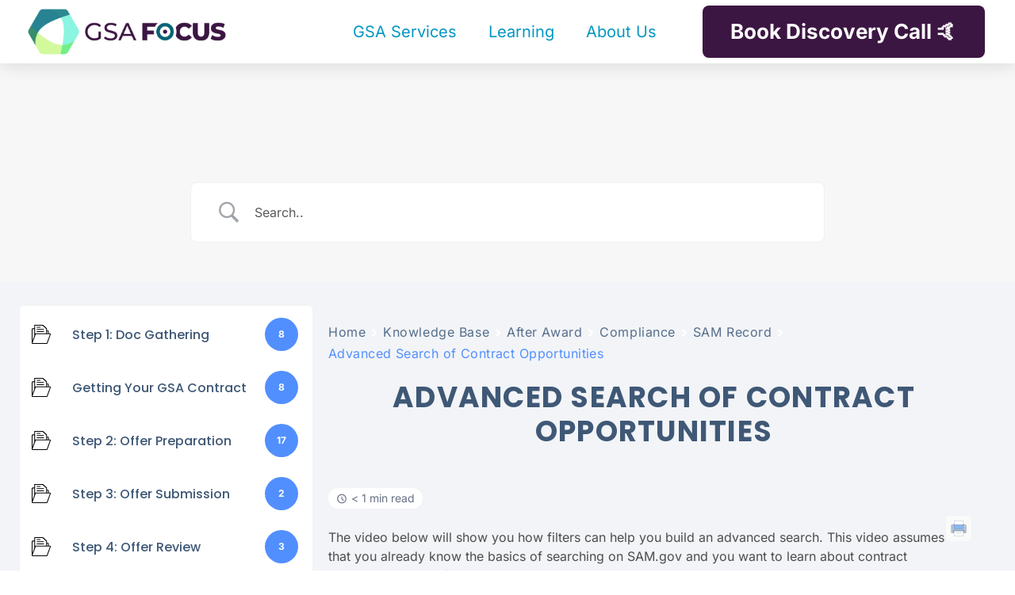

--- FILE ---
content_type: application/javascript
request_url: https://prism.app-us1.com/?a=90341534&u=https%3A%2F%2Fwww.gsascheduleservices.com%2Fkb%2Fsam%2Fadvanced-search-of-contract-opportunities%2F
body_size: 116
content:
window.visitorGlobalObject=window.visitorGlobalObject||window.prismGlobalObject;window.visitorGlobalObject.setVisitorId('a8a1bc2d-b33e-43c0-b2c6-0b001558dd95', '90341534');window.visitorGlobalObject.setWhitelistedServices('', '90341534');

--- FILE ---
content_type: text/plain
request_url: https://www.google-analytics.com/j/collect?v=1&_v=j102&a=766531493&t=pageview&_s=1&dl=https%3A%2F%2Fwww.gsascheduleservices.com%2Fkb%2Fsam%2Fadvanced-search-of-contract-opportunities%2F&ul=en-us%40posix&dt=Advanced%20Search%20of%20Contract%20Opportunities%20%7C%20GSA%20Schedule%20Contract%20Services&sr=1280x720&vp=1280x720&_u=YADAAEABAAAAACAAI~&jid=797340715&gjid=436727088&cid=1798717279.1768784579&tid=UA-11575024-1&_gid=427483630.1768784580&_r=1&_slc=1&gtm=45He61e1n81542XVQ2v812762969za200zd812762969&gcs=G1--&gcd=13l3l3l3l5l1&dma=0&tag_exp=103116026~103200004~104527907~104528500~104684208~104684211~105391252~115938465~115938468~116744867~117041588&z=1316995523
body_size: -454
content:
2,cG-YFWH5FE8ZL